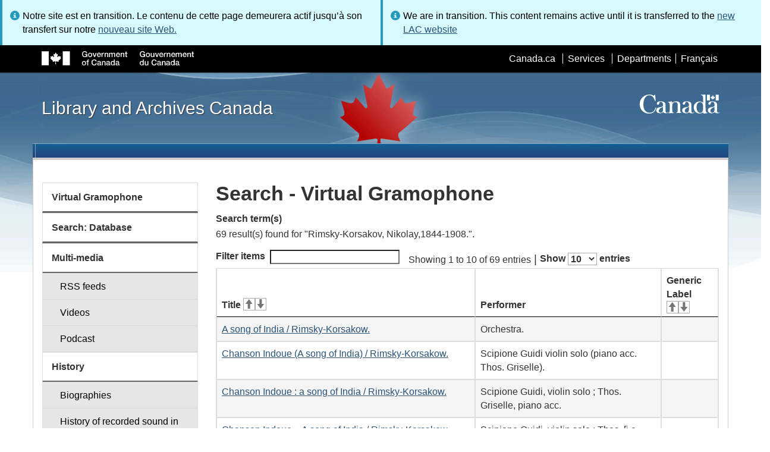

--- FILE ---
content_type: text/html; charset=utf-8
request_url: https://www.bac-lac.gc.ca/eng/discover/films-videos-sound-recordings/virtual-gramophone/Pages/List.aspx?NW_S=Rimsky-Korsakov,%20Nikolay,1844-1908.
body_size: 83474
content:
<script type="text/javascript">//<![CDATA[
        var formDigestElement = document.getElementsByName('__REQUESTDIGEST')[0];
        if (!((formDigestElement == null) || (formDigestElement.tagName.toLowerCase() != 'input') || (formDigestElement.type.toLowerCase() != 'hidden') ||
            (formDigestElement.value == null) || (formDigestElement.value.length <= 0)))
        {
            formDigestElement.value = '0xAFA25AC83B6D4EC0E6A2A0326F01FAEDD30EF00B73C32DC3EDD59F47C8B2FD40BC17E3FE759CB341DF3A568CB985EE635977C4ACE69D7EFC830C4B86AD2A426B,22 Jan 2026 15:13:01 -0000';_spPageContextInfo.updateFormDigestPageLoaded = new Date();
        }
        //]]>
        </script><!DOCTYPE html>
<!--[if lt IE 9]><html class="no-js lt-ie9" lang="en" dir="ltr"><![endif]-->
<!--[if gt IE 8]><!--><html class="no-js" lang="en" dir="ltr"><!--<![endif]-->

    <head prefix="og: http://ogp.me/ns# fb: http://ogp.me/ns/fb# article: http://ogp.me/ns/article#"><meta charset="utf-8" /><title>
	
	Search - Virtual Gramophone
 - Library and Archives Canada
</title>
                <meta http-equiv="x-ua-compatible" content="IE=11">
            
            <meta property="fb:app_id" content="" />
            <meta name="twitter:card" content="summary" />
            <meta property="og:type" content="article" />
            <meta property="og:url" content="https://www.bac-lac.gc.ca/eng/discover/films-videos-sound-recordings/virtual-gramophone/Pages/List.aspx?NW_S=Rimsky-Korsakov, Nikolay,1844-1908." />
            <meta property="og:title"  content="Search - Virtual Gramophone - Library and Archives Canada" />
            <meta property="og:description"  content="Search - Virtual Gramophone - Library and Archives Canada" />
            
            <meta property="twitter:site" content="@LibraryArchives" />
            <meta property="twitter:creator" content="@LibraryArchives" />
        <meta content="width=device-width,initial-scale=1" name="viewport" /><link rel="stylesheet" type="text/css" href="/_layouts/15/1033/styles/Themable/corev15.css?rev=VY%2BwyEmZ4VeBNMq6%2BgwRaA%3D%3DTAG0"/>
<link rel="stylesheet" type="text/css" href="/Style%20Library/en-US/Themable/Core%20Styles/controls.css"/>
<link rel="stylesheet" type="text/css" href="/Style%20Library/Css/test.css"/>
<script type="text/javascript" src="/_layouts/15/1033/initstrings.js?rev=2WxjgxyM2qXGgY9r2nHW8A%3D%3DTAG0"></script>
<script type="text/javascript" src="/_layouts/15/init.js?rev=RHfoRxFuwXZ%2BOo2JABCoHA%3D%3DTAG0"></script>
<script type="text/javascript" src="/_layouts/15/ribbonapprovemultiple/approvereject.js"></script>
<script type="text/javascript" src="/_layouts/15/htmltransfertool/htmltransfer.js"></script>
<script type="text/javascript" src="/_layouts/15/htmleditor/clipboard_tab.js"></script>
<script type="text/javascript" src="/ScriptResource.axd?d=E5P1BHIK4HfVXCUkcQ4nYo2T7Vbls0aea2x9HU3mtwGrog1LLnbCda99fmWID6HX4I7AG7t_MU9r9hdoznogCMeendq8FIeIVVncUxPI4GqW-pAsy37pOvpbdv3hgarpvSUE0TlycEY5nMXGSAbtu3bNYbEFlQmU66MtPQWQRI2w9pSmBAjeMbrOk6OcWTsH0&amp;t=32e5dfca"></script>
<script type="text/javascript" src="/_layouts/15/blank.js?rev=nBzPIm07cpYroIjvUHh4jw%3D%3DTAG0"></script>
<script type="text/javascript" src="/ScriptResource.axd?d=bF2vxusy2HzWcvNAGIENvBLGPGWvPoQ8fgqGYPbsDI6-SEtKw8PI_LCENV5BnEyBq3c70kUda6PgyA_7aj8b37fOWgzrpuAYwSuXCOUFzkmwIBY8oJlKudNlrLHDwNlSiInu_9EFYFM3YnmdhCugEk-sSGgO0BzHX2gztl-zlOK49oHp_gO5u51ZapWMJLZJ0&amp;t=32e5dfca"></script>
<script type="text/javascript">RegisterSod("require.js", "\u002f_layouts\u002f15\u002frequire.js?rev=ESSL8\u00252Btt4YnWARvVUyzilQ\u00253D\u00253DTAG0");</script>
<script type="text/javascript">RegisterSod("strings.js", "\u002f_layouts\u002f15\u002f1033\u002fstrings.js?rev=k\u00252FSaOdWtcHDDvsb\u00252FUFykOA\u00253D\u00253DTAG0");</script>
<script type="text/javascript">RegisterSod("sp.res.resx", "\u002f_layouts\u002f15\u002f1033\u002fsp.res.js?rev=wAoMiKx7gNtLcYzRgm0ujg\u00253D\u00253DTAG0");</script>
<script type="text/javascript">RegisterSod("sp.runtime.js", "\u002f_layouts\u002f15\u002fsp.runtime.js?rev=QZuY9EfO812\u00252FHP6vKipQPQ\u00253D\u00253DTAG0");RegisterSodDep("sp.runtime.js", "sp.res.resx");</script>
<script type="text/javascript">RegisterSod("sp.js", "\u002f_layouts\u002f15\u002fsp.js?rev=IOhwsS2jiKK0lsxWx1LfFA\u00253D\u00253DTAG0");RegisterSodDep("sp.js", "sp.runtime.js");RegisterSodDep("sp.js", "sp.ui.dialog.js");RegisterSodDep("sp.js", "sp.res.resx");</script>
<script type="text/javascript">RegisterSod("sp.init.js", "\u002f_layouts\u002f15\u002fsp.init.js?rev=v7C9ZcXmEYuhjJNLnCo66A\u00253D\u00253DTAG0");</script>
<script type="text/javascript">RegisterSod("sp.ui.dialog.js", "\u002f_layouts\u002f15\u002fsp.ui.dialog.js?rev=QfcC7vHW7hXFYDxqmPkuwQ\u00253D\u00253DTAG0");RegisterSodDep("sp.ui.dialog.js", "sp.init.js");RegisterSodDep("sp.ui.dialog.js", "sp.res.resx");</script>
<script type="text/javascript">RegisterSod("core.js", "\u002f_layouts\u002f15\u002fcore.js?rev=9kCBQNkpbQYAoiVcZpdkJA\u00253D\u00253DTAG0");RegisterSodDep("core.js", "strings.js");</script>
<script type="text/javascript">RegisterSod("menu.js", "\u002f_layouts\u002f15\u002fmenu.js?rev=8L\u00252BIY1hT\u00252BbaFStnW1t8DHA\u00253D\u00253DTAG0");</script>
<script type="text/javascript">RegisterSod("mQuery.js", "\u002f_layouts\u002f15\u002fmquery.js?rev=G0XIYJI9ofOrcdJaLkhB7Q\u00253D\u00253DTAG0");</script>
<script type="text/javascript">RegisterSod("callout.js", "\u002f_layouts\u002f15\u002fcallout.js?rev=abeY2vrdWuf5SFGyZz0ZIA\u00253D\u00253DTAG0");RegisterSodDep("callout.js", "strings.js");RegisterSodDep("callout.js", "mQuery.js");RegisterSodDep("callout.js", "core.js");</script>
<script type="text/javascript">RegisterSod("sp.core.js", "\u002f_layouts\u002f15\u002fsp.core.js?rev=bOK\u00252Bug\u00252FpfAotn0K8lTrAmw\u00253D\u00253DTAG0");RegisterSodDep("sp.core.js", "strings.js");RegisterSodDep("sp.core.js", "sp.init.js");RegisterSodDep("sp.core.js", "core.js");</script>
<script type="text/javascript">RegisterSod("clienttemplates.js", "\u002f_layouts\u002f15\u002fclienttemplates.js?rev=oCuPrViEzAn0pDKB8CF8Zg\u00253D\u00253DTAG0");</script>
<script type="text/javascript">RegisterSod("sharing.js", "\u002f_layouts\u002f15\u002fsharing.js?rev=i\u00252BpkUadbMp0SRKzd7VVHng\u00253D\u00253DTAG0");RegisterSodDep("sharing.js", "strings.js");RegisterSodDep("sharing.js", "mQuery.js");RegisterSodDep("sharing.js", "clienttemplates.js");RegisterSodDep("sharing.js", "core.js");</script>
<script type="text/javascript">RegisterSod("suitelinks.js", "\u002f_layouts\u002f15\u002fsuitelinks.js?rev=xrG\u00252BRjaI5OPo7vtJxP\u00252B73A\u00253D\u00253DTAG0");RegisterSodDep("suitelinks.js", "strings.js");RegisterSodDep("suitelinks.js", "core.js");</script>
<script type="text/javascript">RegisterSod("cui.js", "\u002f_layouts\u002f15\u002fcui.js?rev=WaTB2GdOOnu5P7\u00252BT6\u00252BGSKw\u00253D\u00253DTAG0");</script>
<script type="text/javascript">RegisterSod("inplview", "\u002f_layouts\u002f15\u002finplview.js?rev=DyKtSizIeG1Okf5xG3fnOw\u00253D\u00253DTAG0");RegisterSodDep("inplview", "strings.js");RegisterSodDep("inplview", "core.js");RegisterSodDep("inplview", "clienttemplates.js");RegisterSodDep("inplview", "sp.js");</script>
<script type="text/javascript">RegisterSod("ribbon", "\u002f_layouts\u002f15\u002fsp.ribbon.js?rev=iim\u00252FXZHY7\u00252FvGr89LVb3pWQ\u00253D\u00253DTAG0");RegisterSodDep("ribbon", "strings.js");RegisterSodDep("ribbon", "core.js");RegisterSodDep("ribbon", "sp.core.js");RegisterSodDep("ribbon", "sp.js");RegisterSodDep("ribbon", "cui.js");RegisterSodDep("ribbon", "sp.res.resx");RegisterSodDep("ribbon", "sp.runtime.js");RegisterSodDep("ribbon", "inplview");</script>
<script type="text/javascript">RegisterSod("userprofile", "\u002f_layouts\u002f15\u002fsp.userprofiles.js?rev=cx6U8sP\u00252ByP0OFLjk6ekyIg\u00253D\u00253DTAG0");RegisterSodDep("userprofile", "sp.runtime.js");</script>
<script type="text/javascript">RegisterSod("followingcommon.js", "\u002f_layouts\u002f15\u002ffollowingcommon.js?rev=5I9u4X\u00252BpRYuWUuY6Og2tLA\u00253D\u00253DTAG0");RegisterSodDep("followingcommon.js", "strings.js");RegisterSodDep("followingcommon.js", "sp.js");RegisterSodDep("followingcommon.js", "userprofile");RegisterSodDep("followingcommon.js", "core.js");RegisterSodDep("followingcommon.js", "mQuery.js");</script>
<script type="text/javascript">RegisterSod("profilebrowserscriptres.resx", "\u002f_layouts\u002f15\u002f1033\u002fprofilebrowserscriptres.js?rev=qwf69WaVc1mYlJLXqmZmVA\u00253D\u00253DTAG0");</script>
<script type="text/javascript">RegisterSod("sp.ui.mysitecommon.js", "\u002f_layouts\u002f15\u002fsp.ui.mysitecommon.js?rev=ex\u00252F9c\u00252BQRgevJOSeTAdF1EQ\u00253D\u00253DTAG0");RegisterSodDep("sp.ui.mysitecommon.js", "sp.init.js");RegisterSodDep("sp.ui.mysitecommon.js", "sp.runtime.js");RegisterSodDep("sp.ui.mysitecommon.js", "userprofile");RegisterSodDep("sp.ui.mysitecommon.js", "profilebrowserscriptres.resx");</script>
<script type="text/javascript">RegisterSod("browserScript", "\u002f_layouts\u002f15\u002fie55up.js?rev=FDfIxU6g4wVWGihfBF8EMQ\u00253D\u00253DTAG0");RegisterSodDep("browserScript", "strings.js");</script>
<link type="text/xml" rel="alternate" href="/eng/discover/films-videos-sound-recordings/virtual-gramophone/_vti_bin/spsdisco.aspx" />
        <script type="text/javascript">
            var _fV4UI = true;
        </script>
        
        
                <style type="text/css">
               		body {
			            height:100%;
                        overflow:auto;
			            width:100%;
		            }		
                </style>
            
        <style type="text/css">
        .ms-srch-Paging .ms-promlink-button{ /* Fix search paging arrow button alignment */
	        padding:0;
	        border:0;
        }
		/* fix scrolling on list pages */
		#s4-bodyContainer {
			position: relative;
		}
        #s4-titlerow {
            height:0;
            padding:0 0 0 0;
        }
		#pageStatusBar.s4-status-s1{
            margin-bottom: 0px;
            border-width: 0px;
            padding:0 10px 0 10px;
        }
		/* body area normally has a white background */
		.s4-ca {
			background:transparent none repeat scroll 0 0;
			/* margin-left:155px; */
		}	
        html .body-wrapper { background-image: url('/_layouts/15/SPWET4/theme-gcwu-fegc/assets/header-bg-ie.jpg'); background-repeat: repeat-x; background-position: center 2.7em; }
        html body header + .container { background-color: #fff; border-left: 1px solid #ccc; border-right: 1px solid #ccc; }
        </style>
        <link type="text/xml" rel="alternate" href="/eng/discover/films-videos-sound-recordings/virtual-gramophone/_vti_bin/spsdisco.aspx" /> 
	<meta name="dcterms.description"  content="" />
<meta name="description"  content="" />
<meta name="keywords"  content="" />
<meta name="dcterms.creator"  content="Library and Archives Canada" />
<meta name="dcterms.title"  content="Search - Virtual Gramophone" />
<meta name="dcterms.service"  content="BAC-LAC" />
<meta name="dcterms.accessRights"  content="2" />
<meta name="dcterms.issued" title="W3CDTF" content="2019-03-08" />
<meta name="dcterms.modified" title="W3CDTF" content="2025-02-26" />
<meta name="dcterms.subject" title="scheme" content="" />
<meta name="dc.language" title="ISO639-2" content="eng" />
<meta name="dcterms.language" title="ISO639-2" content="eng" />

<style type="text/css">.ms-WPBody {
    		                        font-size: inherit;
    		                        font-family: inherit;
    	                        }
                                body #s4-workspace {
                                    overflow: visible !important;
                                }</style>
<link rel="canonical" href="https://www.bac-lac.gc.ca:443/eng/discover/films-videos-sound-recordings/virtual-gramophone/Pages/list.aspx?NW_S=Rimsky-Korsakov,+Nikolay,1844-1908." />

        <!--[if gte IE 9 | !IE ]><!-->
        <link rel="shortcut icon" href="/_layouts/15/SPWET4/theme-gcwu-fegc/assets/favicon.ico" type="image/vnd.microsoft.icon" id="favicon" />
        <script type="text/javascript" src="//ajax.googleapis.com/ajax/libs/jquery/2.1.1/jquery.min.js"></script>
        <!--<![endif]-->
        <link rel="stylesheet" href="/_layouts/15/SPWET4/theme-gcwu-fegc/css/theme.min.css?r=4.0.27" />
        <!--[if lt IE 9]>
        <link href="/_layouts/15/SPWET4/theme-gcwu-fegc/assets/favicon.ico" rel="shortcut icon" /><link rel="stylesheet" href="/_layouts/15/SPWET4/theme-gcwu-fegc/css/ie8-wet-boew.min.css?r=4.0.27" /><link rel="stylesheet" href="/_layouts/15/SPWET4/theme-gcwu-fegc/css/ie8-theme.min.css?r=4.0.27" />
        <script type="text/javascript" src="//ajax.googleapis.com/ajax/libs/jquery/1.11.1/jquery.min.js"></script>
        <script type="text/javascript" src="/_layouts/15/SPWET4/theme-gcwu-fegc/js/ie8-wet-boew.min.js?r=4.0.27"></script> 
        <![endif]-->
        <!--[if gte IE 9 | !IE ]><!-->
        <script type="text/javascript" src="/_layouts/15/SPWET4/GC-SharePoint/JS/jquery-2.1.1.min.js?r=4.0.27"></script>
        <!--<![endif]-->

        <link rel="stylesheet" href="/_layouts/15/SPWET4/GC-SharePoint/CSS/SharePoint.css?r=4.0.28" />

        <noscript>
            <link rel="stylesheet" href="/_layouts/15/SPWET4/wet-boew/css/noscript.min.css?r=4.0.27" />
        </noscript>

        

        <script type="text/javascript">
            function ProcessImn() { }
            function ProcessImnMarkers() { }
        </script>
        <style>
            @-moz-document url-prefix() {
                @media print {
                    body form div#s4-workspace div.container { width: 100% !important; }
                    body div#s4-workspace div.container section { padding: 0 70px 0 10px !important; }
                }
            }
            @media (min-width: 992px){
                .padright{
                    padding:0 0 0 15px;
                }
                .padleft{
                    padding:0 15px 0 0;
                }
            }
        </style>
        <script type="text/javascript" src="//assets.adobedtm.com/be5dfd287373/bb72b7edd313/launch-15fc371a2971-staging.min.js"></script>
</head>
    <body onload="if (typeof(_spBodyOnLoadWrapper) != 'undefined') _spBodyOnLoadWrapper();" vocab="http://schema.org/" typeof="WebPage">

        
        <div class="row" style="position:sticky; top:0; z-index:999"><div class="col-md-6 padright"><div class="alert alert-info" style="margin-bottom:0"><span>Notre site est en transition. Le contenu de cette page demeurera actif jusqu’à son transfert sur notre <a href="https://bibliotheque-archives.canada.ca/fra">nouveau site Web.</a></div></div>
        <div class="col-md-6 padleft"><div class="alert alert-info" style="margin-bottom:0"><span>We are in transition. This content remains active until it is transferred to the <a href="https://library-archives.canada.ca/eng">new LAC website</a></div></div></div>
        
		<div id="imgPrefetch" style="display:none">
<img src="/_layouts/15/SPWET4/theme-gcwu-fegc/assets/favicon.ico?rev=40" />
</div>

		<form method="post" action="./List.aspx?NW_S=Rimsky-Korsakov%2c+Nikolay%2c1844-1908." onsubmit="javascript:return WebForm_OnSubmit();" id="aspnetForm">
<div class="aspNetHidden">
<input type="hidden" name="__SPSCEditMenu" id="__SPSCEditMenu" value="true" />
<input type="hidden" name="_wpcmWpid" id="_wpcmWpid" value="" />
<input type="hidden" name="wpcmVal" id="wpcmVal" value="" />
<input type="hidden" name="MSOWebPartPage_PostbackSource" id="MSOWebPartPage_PostbackSource" value="" />
<input type="hidden" name="MSOTlPn_SelectedWpId" id="MSOTlPn_SelectedWpId" value="" />
<input type="hidden" name="MSOTlPn_View" id="MSOTlPn_View" value="0" />
<input type="hidden" name="MSOTlPn_ShowSettings" id="MSOTlPn_ShowSettings" value="False" />
<input type="hidden" name="MSOGallery_SelectedLibrary" id="MSOGallery_SelectedLibrary" value="" />
<input type="hidden" name="MSOGallery_FilterString" id="MSOGallery_FilterString" value="" />
<input type="hidden" name="MSOTlPn_Button" id="MSOTlPn_Button" value="none" />
<input type="hidden" name="__EVENTTARGET" id="__EVENTTARGET" value="" />
<input type="hidden" name="__EVENTARGUMENT" id="__EVENTARGUMENT" value="" />
<input type="hidden" name="__REQUESTDIGEST" id="__REQUESTDIGEST" value="noDigest" />
<input type="hidden" name="MSOSPWebPartManager_DisplayModeName" id="MSOSPWebPartManager_DisplayModeName" value="Browse" />
<input type="hidden" name="MSOSPWebPartManager_ExitingDesignMode" id="MSOSPWebPartManager_ExitingDesignMode" value="false" />
<input type="hidden" name="MSOWebPartPage_Shared" id="MSOWebPartPage_Shared" value="" />
<input type="hidden" name="MSOLayout_LayoutChanges" id="MSOLayout_LayoutChanges" value="" />
<input type="hidden" name="MSOLayout_InDesignMode" id="MSOLayout_InDesignMode" value="" />
<input type="hidden" name="_wpSelected" id="_wpSelected" value="" />
<input type="hidden" name="_wzSelected" id="_wzSelected" value="" />
<input type="hidden" name="MSOSPWebPartManager_OldDisplayModeName" id="MSOSPWebPartManager_OldDisplayModeName" value="Browse" />
<input type="hidden" name="MSOSPWebPartManager_StartWebPartEditingName" id="MSOSPWebPartManager_StartWebPartEditingName" value="false" />
<input type="hidden" name="MSOSPWebPartManager_EndWebPartEditing" id="MSOSPWebPartManager_EndWebPartEditing" value="false" />
<input type="hidden" name="__VIEWSTATE" id="__VIEWSTATE" value="/[base64]/[base64]/[base64]/[base64]/[base64]/[base64]/[base64]/[base64]/[base64]/[base64]/[base64]/[base64]/[base64]/[base64]/[base64]/[base64]/[base64]/[base64]/[base64]/[base64]/[base64]/[base64]/[base64]/[base64]/fRw3B1tCS7/Y4gRNl" />
</div>

<script type="text/javascript">
//<![CDATA[
var theForm = document.forms['aspnetForm'];
if (!theForm) {
    theForm = document.aspnetForm;
}
function __doPostBack(eventTarget, eventArgument) {
    if (!theForm.onsubmit || (theForm.onsubmit() != false)) {
        theForm.__EVENTTARGET.value = eventTarget;
        theForm.__EVENTARGUMENT.value = eventArgument;
        theForm.submit();
    }
}
//]]>
</script>


<script src="/WebResource.axd?d=kl4pg-mRTsoUz7TQRnGDGoKbxT55XxgYlxKP5O3wjeB8r1aRhoBFNJGVaZrzWJSvHl5Kbn8MrRpA9BK8j8A8IOAjDnz6rw9oOOl0sfEF9Eo1&amp;t=638901627720898773" type="text/javascript"></script>


<script type="text/javascript">
//<![CDATA[
var MSOWebPartPageFormName = 'aspnetForm';
var g_presenceEnabled = true;
var g_wsaEnabled = false;

var g_correlationId = '0e87efa1-5ef6-f0da-ffbf-539b5dc131a5';
var g_wsaQoSEnabled = false;
var g_wsaQoSDataPoints = [];
var g_wsaRUMEnabled = false;
var g_wsaLCID = 1033;
var g_wsaListTemplateId = 850;
var g_wsaSiteTemplateId = 'BLANKINTERNET#2';
var _fV4UI=true;var _spPageContextInfo = {webServerRelativeUrl: "\u002feng\u002fdiscover\u002ffilms-videos-sound-recordings\u002fvirtual-gramophone", webAbsoluteUrl: "https:\u002f\u002fwww.bac-lac.gc.ca\u002feng\u002fdiscover\u002ffilms-videos-sound-recordings\u002fvirtual-gramophone", siteAbsoluteUrl: "https:\u002f\u002fwww.bac-lac.gc.ca", serverRequestPath: "\u002feng\u002fdiscover\u002ffilms-videos-sound-recordings\u002fvirtual-gramophone\u002fPages\u002fList.aspx", layoutsUrl: "_layouts\u002f15", webTitle: "Virtual Gramophone", webTemplate: "53", tenantAppVersion: "0", isAppWeb: false, Has2019Era: true, webLogoUrl: "_layouts\u002f15\u002fimages\u002fsiteicon.png", webLanguage: 1033, currentLanguage: 1033, currentUICultureName: "en-US", currentCultureName: "en-CA", clientServerTimeDelta: new Date("2026-01-22T15:13:00.8514202Z") - new Date(), updateFormDigestPageLoaded: new Date("2026-01-22T15:13:00.8514202Z"), siteClientTag: "62$$16.0.5513.1001", crossDomainPhotosEnabled:false, webUIVersion:15, webPermMasks:{High:16,Low:196673},pageListId:"{852a77c8-d9bc-4fe6-b0f3-9c227ae2d71b}",pageItemId:109, pagePersonalizationScope:1, alertsEnabled:true, customMarkupInCalculatedFieldDisabled: true, siteServerRelativeUrl: "\u002f", allowSilverlightPrompt:'True', isSiteAdmin: false};var L_Menu_BaseUrl="/eng/discover/films-videos-sound-recordings/virtual-gramophone";
var L_Menu_LCID="1033";
var L_Menu_SiteTheme="null";
document.onreadystatechange=fnRemoveAllStatus; function fnRemoveAllStatus(){removeAllStatus(true)};Flighting.ExpFeatures = [480215056,1880287568,1561350208,302071836,3212816,69472768,4194310,-2113396707,268502022,-872284160,1049232,-2147421952,65536,65536,2097472,917504,-2147474174,1372324107,67108882,0,0,-2147483648,2097152,0,0,32768,0,0,0,0,0,0,0,0,0,0,0,0,0,0,0,0,0,0,0,0,0,0,0,0,0,0,0,0,0,0,0,0,0,0,0,0,0,0,0,0,0,0,0,0,0,0,0,0,0,0,0,0,0,0,0,0,0,0,32768]; (function()
{
    if(typeof(window.SP) == "undefined") window.SP = {};
    if(typeof(window.SP.YammerSwitch) == "undefined") window.SP.YammerSwitch = {};

    var ysObj = window.SP.YammerSwitch;
    ysObj.IsEnabled = false;
    ysObj.TargetYammerHostName = "www.yammer.com";
} )(); var _spWebPartComponents = new Object();//]]>
</script>

<script src="/_layouts/15/blank.js?rev=nBzPIm07cpYroIjvUHh4jw%3D%3DTAG0" type="text/javascript"></script>
<script type="text/javascript">
//<![CDATA[
(function(){

        if (typeof(_spBodyOnLoadFunctions) === 'undefined' || _spBodyOnLoadFunctions === null) {
            return;
        }
        _spBodyOnLoadFunctions.push(function() {
            SP.SOD.executeFunc('core.js', 'FollowingCallout', function() { FollowingCallout(); });
        });
    })();(function(){

        if (typeof(_spBodyOnLoadFunctions) === 'undefined' || _spBodyOnLoadFunctions === null) {
            return;
        }
        _spBodyOnLoadFunctions.push(function() {
            SP.SOD.executeFunc('core.js', 'FollowingDocument', function() { FollowingDocument(); });
        });
    })();if (typeof(DeferWebFormInitCallback) == 'function') DeferWebFormInitCallback();function WebForm_OnSubmit() {
UpdateFormDigest('\u002feng\u002fdiscover\u002ffilms-videos-sound-recordings\u002fvirtual-gramophone', 1440000);if (typeof(_spFormOnSubmitWrapper) != 'undefined') {return _spFormOnSubmitWrapper();} else {return true;};
return true;
}
//]]>
</script>

		
            <ul id="wb-tphp">
                <li class="wb-slc">
                    <a class="wb-sl" href="#wb-cont">Skip to main content</a>
                </li>
                <li class="wb-slc visible-sm visible-md visible-lg">
                    <a class="wb-sl" href="#wb-info">Skip to "About this site"</a>
                </li>
                <li class="wb-slc visible-md visible-lg">
                    <a class="wb-sl" href="#wb-sec">Skip to section menu</a>
                </li>
            </ul>
            <script type="text/javascript"> var submitHook = function () { return false; }; theForm._spOldSubmit = theForm.submit; theForm.submit = function () { if (!submitHook()) { this._spOldSubmit(); } }; </script>

		<!-- ===== STARTER: Web Part Manager  ============================================================================================= -->
				
		
			<!-- ===== STARTER: ScriptManager ===================================================== -->
			<script type="text/javascript">
//<![CDATA[
Sys.WebForms.PageRequestManager._initialize('ctl00$ScriptManager', 'aspnetForm', [], [], [], 90, 'ctl00');
//]]>
</script>

		
			
            <span>
                <div id="s4-ribbonrow" style="visibility:hidden;display:none"></div>
            </span>


            <div id="s4-workspace">
                <div id="s4-bodyContainer">
                    <div class="s4-notdlg">
                    <div id="s4-statusbarcontainer">
                            <div id="pageStatusBar" class="s4-status-s1"></div>
                        </div>
                        </div>
                    <!--Begin Nav|Content Area-->
                    <div id="ctl00_MSO_ContentDiv" class="body-wrapper">

                        <header role="banner">
                            <div id="wb-bnr">
                                <div id="wb-bar">
                                    <div class="container">
                                        <div class="row">
                                            <object id="gcwu-sig" type="image/svg+xml" tabindex="-1" role="img" data="/_layouts/15/SPWET4/theme-gcwu-fegc/assets/sig-en.svg" aria-label="Government of Canada"></object>
                                            <ul id="gc-bar" class="list-inline">
                                                <li>
                                                    <a id="ctl00_lnkHeaderCanada" rel="external" href="http://www.canada.ca/en/index.html">Canada.ca</a>
                                                </li>
                                                <li>
                                                    <a id="ctl00_lnkHeaderServiceCanada" rel="external" href="http://www.servicecanada.gc.ca/eng/home.shtml">Services</a>
                                                </li>
                                                <li>
                                                    <a id="ctl00_lnkHeaderDepartment" rel="external" href="http://www.canada.ca/en/services/index.html">Departments</a>
                                                </li>
                                                <li id="wb-lng">
                                                    <h2>
                                                        Language selection</h2>
                                                    <ul class="list-inline">
                                                        <li>
                                                            <span><script type="text/javascript">
function OnSelectionChange2(value){
var today = new Date();
var oneYear = new Date(today.getTime() + 365 * 24 * 60 * 60 * 1000);
var url = "https://www.bac-lac.gc.ca/fra/decouvrez/films-videos-enregistrements-sonores/gramophone-virtuel/Pages/liste.aspx?NW_S=Rimsky-Korsakov%2c+Nikolay%2c1844-1908.";
document.cookie = "lcid=" + value + ";path=/;expires=" + oneYear.toGMTString();
window.location.href = url;
}
</script><a id="ctl00_hlkLanguageLink" lang="fr" xml:lang="fr" onclick="javascript:OnSelectionChange2(1036); return false;" href="https://www.bac-lac.gc.ca/fra/decouvrez/films-videos-enregistrements-sonores/gramophone-virtuel/Pages/liste.aspx?NW_S=Rimsky-Korsakov%2c+Nikolay%2c1844-1908.">Fran&#231;ais</a></span>
                                                        </li>
                                                    </ul>
                                                </li>
                                            </ul>
                                           
                                        </div>
                                    </div>
                                </div>
                                <div class="container">
                                    <div class="row">
                                        <div id="wb-sttl" class="col-md-5">
                                            <a href="https://www.bac-lac.gc.ca/eng">Library and Archives Canada</a>
                                        </div>
                                        <object id="wmms" type="image/svg+xml" tabindex="-1" role="img" data="/_layouts/15/SPWET4/theme-gcwu-fegc/assets/wmms.svg" aria-label="Symbol of the Government of Canada"></object>
                                       
                                    </div>
                                </div>
                            </div>
                            <nav role="navigation" id="wb-sm" class="wb-menu visible-md visible-lg wb-init wb-menu-inited wb-navcurr-inited" typeof="SiteNavigationElement" style="clear:both;">
                            <div class="pnl-strt container visible-md visible-lg nvbar"><h2>Menu des sujets</h2><div class="row"><ul class="list-inline menu" role="menubar"><li>&nbsp;</li></ul></div></div>
                                </nav>
                           
                            <nav role="navigation" id="wb-bc" property="breadcrumb">
                                <h2>
                                    You are here:</h2>
                                <div class="container">
                                    <div class="row">
                                       
                                    </div>
                                </div>
                            </nav>
                          
                        </header>

                        <div class="container">
                            <div class="row">

                                <main id="ctl00_main" role="main" property="mainContentOfPage" class="col-md-9 col-md-push-3">
                                    <h1 id="wb-cont" property="name">
                                        
	Search - Virtual Gramophone

                                    </h1>

                                    
    <section>
        
        
        <div class="row">
            <div class="col-md-12">
                <div id="ctl00_PlaceHolderMain_ctl00_label" style='display:none'>Page Content</div><div id="ctl00_PlaceHolderMain_ctl00__ControlWrapper_RichHtmlField" class="ms-rtestate-field" style="display:inline" ><div class="ms-rtestate-read ms-rte-wpbox"><div class="ms-rtestate-notify  ms-rtestate-read 746c34e1-5f3e-4b87-bcdc-c64560697742" id="div_746c34e1-5f3e-4b87-bcdc-c64560697742" unselectable="on"><div id="MSOZoneCell_WebPartctl00_ctl53_g_746c34e1_5f3e_4b87_bcdc_c64560697742" class="s4-wpcell-plain ms-webpartzone-cell ms-webpart-cell-vertical ms-fullWidth ">
	<div class="ms-webpart-chrome ms-webpart-chrome-vertical ms-webpart-chrome-fullWidth ">
	<div WebPartID="db5c3e98-999c-4990-b458-1fd93521e346" WebPartID2="746c34e1-5f3e-4b87-bcdc-c64560697742" HasPers="false" id="WebPartctl00_ctl53_g_746c34e1_5f3e_4b87_bcdc_c64560697742" width="100%" class="ms-WPBody noindex " allowRemove="false" allowDelete="false" allowExport="false" style="" ><div id="ctl00_ctl53_g_746c34e1_5f3e_4b87_bcdc_c64560697742">
		<div id="ctl00_ctl53_g_746c34e1_5f3e_4b87_bcdc_c64560697742_resultDisplay"><dt id="search_terms_title">Search term(s)</dt>
<dd class="search_term_container">
<div class="search_term_value">69 result(s) found for "Rimsky-Korsakov, Nikolay,1844-1908.".</div>
</dd>
<div id="result_table_container">
<table id="result_table" class="wb-tables table table-striped table-bordered" data-wb-tables='{ "order" : [], "columns": [null,{ "orderable": false },null] }'>
<thead><tr><th scope="col" id="titleKeywordTh">Title</th><th scope="col" id="performerTH">Performer</th><th scope="col" id="genericLabelTh">Generic Label</th></tr></thead><tbody>
<tr><td><a href="&#xA;                Item.aspx?idNumber=1289680236">A song of India / Rimsky-Korsakow.</a></td><td>Orchestra.</td><td /></tr><tr><td><a href="&#xA;                Item.aspx?idNumber=1289713834">Chanson Indoue (A song of India) / Rimsky-Korsakow.</a></td><td>Scipione Guidi violin solo (piano acc. Thos. Griselle).</td><td /></tr><tr><td><a href="&#xA;                Item.aspx?idNumber=1289702945">Chanson Indoue : a song of India / Rimsky-Korsakow.</a></td><td>Scipione Guidi, violin solo ; Thos. Griselle, piano acc.</td><td /></tr><tr><td><a href="&#xA;                Item.aspx?idNumber=1289712401">Chanson Indoue = A song of India / Rimsky-Korsakow.</a></td><td>Scipione Guidi, violin solo ; Thos. [i.e. Thomas] Griselle, piano.</td><td /></tr><tr><td><a href="&#xA;                Item.aspx?idNumber=1289688481">Flight of the Bumblebee / Rimsky-Korsakow;Babin.</a></td><td>Vitya Vronsky (piano) ; Victor Babin(piano).</td><td /></tr><tr><td><a href="&#xA;                Item.aspx?idNumber=1289718402">In the hush of the night / Rimski-Korsakov ; Beacon.</a></td><td>Jack Leonard, Ray Bloch.</td><td /></tr><tr><td><a href="&#xA;                Item.aspx?idNumber=1289721217">Russian Easter overture : op. 36 : la grande pâque russe : part 2 / Rimsky-Korsakoff.</a></td><td>NBC Symphony Orchestra ; Leopold Stokowski, conductor.</td><td /></tr><tr><td><a href="&#xA;                Item.aspx?idNumber=1289716575">Russian easter overture : op. 36 : la grande pâque russe : concluded / Rimsky-Korsakoff.</a></td><td>NBC Symphony Orchestra ; Leopold Stokowski, conductor.</td><td /></tr><tr><td><a href="&#xA;                Item.aspx?idNumber=1289694633">Russian easter overture : op. 36 : la grande pâque russe : part 1 / Rimsky-Korsakoff.</a></td><td>NBC Symphony Orchestra ; Leopold Stokowski, conductor.</td><td /></tr><tr><td><a href="&#xA;                Item.aspx?idNumber=1289693467">Russian easter overture : op. 36 : la grande pâque russe : part 3 / Rimsky-Korsakoff.</a></td><td>NBC Symphony Orchestra ; Leopold Stokowski, conductor.</td><td /></tr><tr><td><a href="&#xA;                Item.aspx?idNumber=1007657892">A song of India (Chanson Indoue) = Un canto de India / Rimsky-Korsakow, music.</a></td><td>Florence Easton, Soprano with Orchestra.</td><td>Brunswick.</td></tr><tr><td><a href="&#xA;                Item.aspx?idNumber=1289704349">Chanson Arabe / Rimsky-Korsakow ; arranged by Fritz Kreisler.</a></td><td>Fritz Kreisler (violin solo, piano accompaniment Carl Lamson).</td><td /></tr><tr><td><a href="&#xA;                Item.aspx?idNumber=1007657509">Chanson Indoue (Song of India) / Rimsky-Korsakow, music.</a></td><td>Florence Easton, Soprano with Orchestra in English.</td><td>Brunswick.</td></tr><tr><td><a href="&#xA;                Item.aspx?idNumber=1289694191">Chanson Indoue = A song of India : from "Sadko" / Rimsky-Korsakow ; Kreisler.</a></td><td>Fritz Kreisler, violin solo with orchestra.</td><td /></tr><tr><td><a href="&#xA;                Item.aspx?idNumber=1289708066">Chanson indoue : a song of India : from "Sadko" / Rimsky-Korsakow ; Kreisier.</a></td><td>Fritz Kreisler.</td><td /></tr><tr><td><a href="&#xA;                Item.aspx?idNumber=1289687600">Flight of the Bumblebee ; The Music Box--Opus 32 / Rimsky Korsakoff ; arr. Rachmaninoff ; Liadoff.</a></td><td>Alexandre Brailowsky (piano).</td><td /></tr><tr><td><a href="&#xA;                Item.aspx?idNumber=1289710842">Hymn to the sun : from "Le coq d'or" / Rimsky-Korsakoff.</a></td><td>Eddy Brown, violin solo with piano accompaniment.</td><td /></tr><tr><td><a href="&#xA;                Item.aspx?idNumber=1289686609">I know the song of the lark (je connais, je connais, ma mère) (prologue) / Rimsky-Korsakow).</a></td><td>Lucrezia Bori, soprano with orchestra in French.</td><td /></tr><tr><td><a href="&#xA;                Item.aspx?idNumber=1289708724">Le coq d'or : Salut a'toi soleil (Hail to thee, sun) / Rimsky-Korsakov.</a></td><td>Maria Barrientos, soprano solo with orchestra accompaniment.</td><td /></tr><tr><td><a href="&#xA;                Item.aspx?idNumber=1033858725">Song of the shepherd lehl / Rimsky-Korsakov, music.</a></td><td>Florence Easton, Soprano with Orchestra in English.</td><td>Brunswick.</td></tr><tr><td><a href="&#xA;                Item.aspx?idNumber=1019369635">Song of the shepherd lehl / Rimsky-Korsakov.</a></td><td>Florence Easton.</td><td>Brunswick.</td></tr><tr><td><a href="&#xA;                Item.aspx?idNumber=1289707220">The nightingale and the rose, Op. 2, No. 2 / Rimsky ; Korsadow.</a></td><td>Rosa Ponselle, soprano ; Romano Romani, piano.</td><td /></tr><tr><td><a href="&#xA;                Item.aspx?idNumber=1289691406">The rose and the nightingale ; (b) Southern night / Rimsky-Korsakov ; Koltsov ; Rimsky-Korsakov ; Scherbine.</a></td><td>Vladimir Rosing, tenor ; Hans Gelhorn, piano accompaniment.</td><td /></tr><tr><td><a href="&#xA;                Item.aspx?idNumber=1289691442">Chanson indoue (A song of India) / Rimsky-Korsakow.</a></td><td>Amelita Galli-Curci (soprano with Orchestra).</td><td /></tr><tr><td><a href="&#xA;                Item.aspx?idNumber=1289707558">Chanson indoue : a song of India : from "Sadko" / Rimsky-Korsakow.</a></td><td>Amelita Galli-Curci, soprano with Orchestra.</td><td /></tr><tr><td><a href="&#xA;                Item.aspx?idNumber=1289721655">Chanson indoue = A song from India / Rimsky-Korsakow.</a></td><td>Amelita Galli- Curci, soprano with Orchestra in french.</td><td /></tr><tr><td><a href="&#xA;                Item.aspx?idNumber=1289703819">Hymne au soleil (Hymn to the sun) - act 2 / Rimski ; Korsakow.</a></td><td>Amelita Galli-Curci (soprano with Orchestra).</td><td /></tr><tr><td><a href="&#xA;                Item.aspx?idNumber=1289701961">Le coq d'or : hymne au soleil : the golden cockerel : Hymn to the sun : act 2 / Rimski ; Korsakow.</a></td><td>Amelita Galli-Curci, soprano with Orchestra.</td><td /></tr><tr><td><a href="&#xA;                Item.aspx?idNumber=1289701783">The prophet : op. 49 / Rimsky-Korsakov.</a></td><td>Theodore Chaliapin, bass ; Albert Coates, conductor.</td><td /></tr><tr><td><a href="&#xA;                Item.aspx?idNumber=1289695231">Scheherazade : symphonic suite : 4th movement : "festival at Bagdad: op. 35 / Rimsky-Korsakow.</a></td><td>Philadelphia Symphony Orchestra ; Leopold Stokowski, conductor.</td><td /></tr><tr><td><a href="&#xA;                Item.aspx?idNumber=1289696571">Scheherazade op. 35 : Sympohny suite 4th movement : Festival at Bagdad / Rimsky ; Korsakow.</a></td><td>Philadelphia Symphony Orchestra ; Leopold Stokowski, conductor.</td><td /></tr><tr><td><a href="&#xA;                Item.aspx?idNumber=1289721392">Young prince and the young princess : 3rd movement : from the symphonic suite "Scheherazade" : op. 35 / Rimsky-Korsakow.</a></td><td>Philadelphia Symphony Orchestra ; Leopold Stokowski, conductor.</td><td /></tr><tr><td><a href="&#xA;                Item.aspx?idNumber=1289699947">Young prince and the young princess, op. 35, 3rd movement : from the symphonic suite "Scheherazade" / Rimsky-Korsakow.</a></td><td>Philadelphia Symphony Orchestra ; Leopold Stokowski.</td><td /></tr><tr><td><a href="&#xA;                Item.aspx?idNumber=903981149">Chanson Arabe / Rimsky-Korakov</a></td><td>Fritz Kreisler.</td><td /></tr><tr><td><a href="&#xA;                Item.aspx?idNumber=62466414">Chanson Indoue = Song of India : from "Sadko" ; Song of the shepherd Lehl : from "Snegourotchka" / Rimsky-Korsakow.</a></td><td>Florence Easton, soprano ; with unnamed orchestral acc.</td><td>Brunswick.</td></tr><tr><td><a href="&#xA;                Item.aspx?idNumber=1007653050">Chanson hindoue = Song of India / Rimsky-Korsakow [i.e. Rimsky-Korsakov] ; Kreisler [arrangement].</a></td><td>Boris Lass.</td><td>Victor.</td></tr><tr><td><a href="&#xA;                Item.aspx?idNumber=1007653051">Coq d'or = The golden cockerel / Rimsky-Korsakow [i.e. Rimsky-Korsakov] ; Kreisler [arrangement].</a></td><td>Boris Lass.</td><td>Victor.</td></tr><tr><td><a href="&#xA;                Item.aspx?idNumber=1289716004">First movement : The sea and Sinbad's ship, first part / Rimsky-Korsakov, op. 35.</a></td><td>Cleveland Orchestra ; Artur Rodzinski, conductor.</td><td /></tr><tr><td><a href="&#xA;                Item.aspx?idNumber=62473565">Hymn to the sun : from Le Coq d'Or = The golden cockerel / Rimsky-Korsakow.</a></td><td>Mischa Elman, violin ; pianoforte by Joseph Bonime.</td><td /></tr><tr><td><a href="&#xA;                Item.aspx?idNumber=1506204251">Hymn to the sun : from the opera "Le coq d'or" / Rimsky-Korsakov ; Kreisler.</a></td><td>Fritz Kreisler ; Carl Lamson, piano accompaniment.</td><td /></tr><tr><td><a href="&#xA;                Item.aspx?idNumber=1289690765">Second movement : The story of the Kalander prince, second part / Rimsky-Korsakov, op. 35.</a></td><td>Cleveland Orchestra ; Artur Rodzinski, conductor.</td><td /></tr><tr><td><a href="&#xA;                Item.aspx?idNumber=78780554">Song Of India. Rimsky; Korsakoff.</a></td><td>Eddy Brown; Piano.</td><td /></tr><tr><td><a href="&#xA;                Item.aspx?idNumber=1289722464">Third movement : The young prince and young princess, conclusion / Rimsky-Korsakov, op. 35.</a></td><td>Cleveland Orchestra ; Artur Rodzinski, conductor.</td><td /></tr><tr><td><a href="&#xA;                Item.aspx?idNumber=82498032">Russian Easter Overture, Op. 36 (La Grande Paque Russe) (Concluded) Rimsky-korsakov.</a></td><td>Leopold Stokowski; Nbc Symphony Orchestra.</td><td /></tr><tr><td><a href="&#xA;                Item.aspx?idNumber=84487290">Russian Easter Overture, Op. 36 (La Grande Paque Russe) (Part 1) Rimsky-korsakov.</a></td><td>Leopold Stokowski; Nbc Symphony Orchestra.</td><td /></tr><tr><td><a href="&#xA;                Item.aspx?idNumber=83193884">Russian Easter Overture, Op. 36 (La Grande Paque Russe) (Part 2) Rimsky-korsakov.</a></td><td>Leopold Stokowski; Nbc Symphony Orchestra.</td><td /></tr><tr><td><a href="&#xA;                Item.aspx?idNumber=77705911">The Roaring Waves Besiege Our Shores. Rimsky-korsakov.</a></td><td>Boris Christoff; Philharmonia Orchestra?issay Dobrowen.</td><td /></tr><tr><td><a href="&#xA;                Item.aspx?idNumber=1289722055">I hate a dreary life (Prince Galitzky's aria) : Prince Igor (Act 1) / Borodin Orch. ; Rimsky-Korsakov.</a></td><td>Boris Christoff, bass ; Philharmonia Orchestra; Issay Dobrowen, conductor.</td><td /></tr><tr><td><a href="&#xA;                Item.aspx?idNumber=1289725672">Russian easter overture, Op. 36 (La grande pique russe) (Part 3) / Rimsky ; Korsakoff.</a></td><td>Leopold Stokowski, conductor ; NBC Symphony Orchestra.</td><td /></tr><tr><td><a href="&#xA;                Item.aspx?idNumber=1007668087">Slumber song [enregistrement sonore] / Rimsky-Korsakov.</a></td><td>Irene Jessner, soprano ; Victor Symphony Orchestra ; Bruno Reibold.</td><td>His Master's Voice.</td></tr><tr><td><a href="&#xA;                Item.aspx?idNumber=79332445">Sadko. Rimsky-korsakov.</a></td><td>Theodore Chaliapine; L Collingwood.</td><td /></tr><tr><td><a href="&#xA;                Item.aspx?idNumber=1289690378">Song of India : fox trot / adopted from Rimsky-Korsakow's Chanson Indoue by Paul Whiteman.</a></td><td>Paul Whiteman and His Orchestra (for dancing).</td><td /></tr><tr><td><a href="&#xA;                Item.aspx?idNumber=1289706819">Alt Wien ; Humlans Flykt / L. Godowsky ; Rimsky Korsakoff ; arr. Rachmaninoff.</a></td><td>Carl Tillius.</td><td /></tr><tr><td><a href="&#xA;                Item.aspx?idNumber=1289721470">First movement : The sea and Sinbad's ship, conclu. ; Second movement : The story of the Kalander prince, first part / Rimsky-Korsakov, op. 35.</a></td><td>Cleveland Orchestra ; Artur Rodzinski, conductor.</td><td /></tr><tr><td><a href="&#xA;                Item.aspx?idNumber=1289726480">First movement : The sea and Sinbad's ship, second part / Rimsky-Korsakov, op. 35.</a></td><td>Cleveland Orchestra ; Artur Rodzinski, conductor.</td><td /></tr><tr><td><a href="&#xA;                Item.aspx?idNumber=1289713339">Fourth movement : Festival at Bagdad, the sea ; The ship goes to pieces on a rock surmounted by a bronze warrior (concluded) / Rimsky-Korsakov, op. 35.</a></td><td>Cleveland Orchestra ; Artur Rodzinski, conductor.</td><td /></tr><tr><td><a href="&#xA;                Item.aspx?idNumber=1289713973">Fourth movement : Festival at Bagdad, the sea ; The ship goes to pieces on a rock surmounted by a bronze warrior, 1st pt. / Rimsky-Korsakov, op. 35.</a></td><td>Cleveland Orchestra ; Artur Rodzinski, conductor.</td><td /></tr><tr><td><a href="&#xA;                Item.aspx?idNumber=1289701700">Fourth movement: Festival at Bagdad, the sea ; The ship goes to pieces on a rock surmounted by a bronze warrior, 2nd pt. / Rimsky-Korsakov, op. 35.</a></td><td>Cleveland Orchestra ; Artur Rodzinski, conductor.</td><td /></tr><tr><td><a href="&#xA;                Item.aspx?idNumber=1289694383">Second movement : The story of the Kalendar prince, conclusion / Rimsky-Korsakov, op. 35.</a></td><td>Cleveland Orchestra ; Artur Rodzinski, conductor.</td><td /></tr><tr><td><a href="&#xA;                Item.aspx?idNumber=1289723551">The prophet / Poushkin ; Rimsky ; Koersakow.</a></td><td>Feodor Chaliapin, bass with orchestra.</td><td /></tr><tr><td><a href="&#xA;                Item.aspx?idNumber=1289719082">Third movement : The young prince and the young princess, first part / Rimsky-Korsakov, op. 35.</a></td><td>Cleveland Orchestra ; Artur Rodzinski, conductor.</td><td /></tr><tr><td><a href="&#xA;                Item.aspx?idNumber=83738978">Song Of The Viking Guest. Rimsky-korsakow.</a></td><td>Feodor Chaliapin; With Orchestra; Lawrance Collingwood.</td><td /></tr><tr><td><a href="&#xA;                Item.aspx?idNumber=1007671004">Song of India = [enregistrement sonore] / Chanson indoue Rimsky-Korsakov.</a></td><td>Richard Crooks, tenor ; Victor Symphony Orchestra ; Wilfrid Pelletier.</td><td>His Master's Voice.</td></tr><tr><td><a href="&#xA;                Item.aspx?idNumber=1007673133">Aimant le rose le rossignol = The rose enslaves the nightingale : Eastern romance / Rimsky-Korsakov.</a></td><td>Cherniavsky Trio ; [Leo Cherniavsky, violin] ; [Mischel Cherniavsky, cello] ; [Jan Cherniavsky, piano].</td><td>Columbia.</td></tr><tr><td><a href="&#xA;                Item.aspx?idNumber=12732661">Song of India / Rimsky-Korsakow--arr. by Tommy Dorsey.</a></td><td>Tommy Dorsey and his orchestra.</td><td /></tr><tr><td><a href="&#xA;                Item.aspx?idNumber=948525867">Sadko. Rimsky-Korsakoff. Werther, Act III. Pourquoi me réveiller? / Massenet.</a></td><td>Richard Crooks, tenor ; Victor Symphony Orchestra ; Wilfred Pelletier, conductor.</td><td /></tr><tr><td><a href="&#xA;                Item.aspx?idNumber=123947925">I won't dance : from "Roberta" / Kern-Harbach-Hammerstein-Fields, [performed by] Guy Lombardo and His Royal Canadians. Song of India / Rimsky-Korsakov, [performed by] Guy Lombardo and His Royal Canadians.</a></td><td>Guy Lombardo ; Royal Canadians.</td><td /></tr><tr><td><a href="&#xA;                Item.aspx?idNumber=52705056">Song of India.</a></td><td>Anson Weeks and his orchestra; Billy O'Brien, piano.</td><td /></tr><tr><td><a href="&#xA;                Item.aspx?idNumber=44817531">Play that 'Song of India' again : music adapted from Rimsky-Korsakow's theme by Paul Whiteman / Leo Wood, Irving Bibo ; [performed by] Charles Harrison. Those days are over / Sterling, Moran ; H. Von Tilzer ; [performed by] Albert Campbell, Henry Burr.</a></td><td>(Side A) Charles Harrison, tenor, with orchestra ; (Side B) Albert Campbell and Henry Burr with orchestra.</td><td /></tr></tbody>
</table>
</div>
</div>
	</div><div class="ms-clear"></div></div>
</div>
</div></div>
<div id="vid_746c34e1-5f3e-4b87-bcdc-c64560697742" unselectable="on" style="display&#58;none;"></div></div>


<p></p>​<p>​​<br><br></p><br></div>
            </div>
        </div>
        
    </section>
<div style='display:none' id='hidZone'></div>

                                    <div id="DeveloperDashboard" class="ms-developerdashboard">
                                        
                                    </div>

                                    <div class="row">
                                        <div class="col-md-6">
                                            
                                        </div>
                                        <div class="col-md-6">
                                            <div style="text-align: right">
                                              
                                            </div>
                                            <dl id="wb-dtmd">
                                                <dt>
                                                    Date modified:</dt>
                                                <dd><time property="dateModified">
                                                    2025-02-26

                                                </time></dd>
                                            </dl>
                                        </div>
                                    </div>
                                </main>

                                
    <nav id="wb-sec" class="col-md-3 col-md-pull-9 visible-md visible-lg" typeof="SiteNavigationElement" role="navigation">
        <h2 id="wb-nav">Primary navigation (left column)</h2>
                    
        <ul class="list-group menu list-unstyled"><li><h3 class="wb-navcurr"><a href="virtual-gramophone.aspx">Virtual Gramophone</a></h3></li><li><h3 class="wb-navcurr"><a href="http://www.bac-lac.gc.ca/eng/discover/films-videos-sound-recordings/virtual-gramophone/Pages/search.aspx">Search: Database</a></h3></li><li><h3 class="wb-navcurr"><a href="/eng/discover/films-videos-sound-recordings/virtual-gramophone/Pages/virtual-gramophone.aspx#media">Multi-media</a></h3><ul class="list-group menu list-unstyled"><li><a href="/eng/discover/films-videos-sound-recordings/virtual-gramophone/Pages/rss.aspx" class="list-group-item">RSS feeds</a></li><li><a href="/eng/discover/films-videos-sound-recordings/virtual-gramophone/Pages/videos.aspx" class="list-group-item">Videos</a></li><li><a href="/eng/news/podcasts/Pages/virtual-gramophone.aspx" class="list-group-item">Podcast</a></li></ul></li><li><h3 class="wb-navcurr"><a href="/eng/discover/films-videos-sound-recordings/virtual-gramophone/Pages/virtual-gramophone.aspx#history">History</a></h3><ul class="list-group menu list-unstyled"><li><a href="/eng/discover/films-videos-sound-recordings/virtual-gramophone/Pages/biographies.aspx" class="list-group-item">Biographies</a></li><li><a href="/eng/discover/films-videos-sound-recordings/virtual-gramophone/Pages/history-recorded-sound.aspx" class="list-group-item">History of recorded sound in Canada</a></li><li><a href="/eng/discover/films-videos-sound-recordings/virtual-gramophone/Pages/history-record-companies.aspx" class="list-group-item">History of Canadian record companies</a></li><li><a href="/eng/discover/films-videos-sound-recordings/virtual-gramophone/Pages/history-music-canada.aspx" class="list-group-item">History of music in Canada</a></li></ul></li><li><h3 class="wb-navcurr"><a href="/eng/discover/films-videos-sound-recordings/virtual-gramophone/Pages/virtual-gramophone.aspx#resources">Resources</a></h3><ul class="list-group menu list-unstyled"><li><a href="/eng/discover/films-videos-sound-recordings/virtual-gramophone/Pages/educational.aspx" class="list-group-item">Educational resources </a></li><li><a href="/eng/discover/films-videos-sound-recordings/virtual-gramophone/Pages/internet.aspx" class="list-group-item">Internet resources </a></li><li><a href="/eng/discover/films-videos-sound-recordings/virtual-gramophone/Pages/technical.aspx" class="list-group-item">Technical notes</a></li><li><a href="/eng/discover/films-videos-sound-recordings/virtual-gramophone/Pages/bibliography.aspx" class="list-group-item">Bibliography</a></li><li><a href="/eng/discover/films-videos-sound-recordings/virtual-gramophone/Pages/glossary.aspx" class="list-group-item">Glossary</a></li></ul></li></ul><br /><br /><br />
    </nav>
 


                            </div>
                        </div>

                        <footer role="contentinfo" id="wb-info" class="visible-sm visible-md visible-lg wb-navcurr">
                            <div class="container">
                                <nav role="navigation">
                                    <h2>
                                        About this site</h2>
                                    <ul id="gc-tctr" class="list-inline"><li><a href="/eng/Pages/terms-and-conditions.aspx">Terms and Conditions</a></li></ul>
                                </nav>
                            </div>
                            <div id="gc-info">
                                <div class="container">
                                    <nav role="navigation">
                                        <h2>
                                            Government of Canada footer</h2>
                                        <ul class="list-inline">
                                            <li>
                                                <a id="ctl00_lnkFooterHealthy" href="http://healthycanadians.gc.ca/index-eng.php"><span>Health</span></a>
                                            </li>
                                            <li>
                                                <a id="ctl00_lnkFooterTravel" href="http://www.voyage.gc.ca/index-eng.asp"><span>Travel</span></a>
                                            </li>
                                            <li>
                                                <a id="ctl00_lnkFooterservicecanada" href="http://www.servicecanada.gc.ca/eng/home.shtml"><span>Service Canada</span></a>
                                            </li>
                                            <li>
                                                <a id="ctl00_lnkFooterJobBank" href="http://www.jobbank.gc.ca/intro-eng.aspx"><span>Jobs</span></a>
                                            </li>
                                            <li>
                                                <a id="ctl00_lnkFooterEconomy" href="http://actionplan.gc.ca/eng/index.asp"><span>Economy</span></a>
                                            </li>
                                            <li id="canada-ca">
                                                <a id="ctl00_lnkFooterCanada" href="http://www.canada.ca/en/index.html">Canada.ca</a></li>
                                        </ul>
                                    </nav>
                                </div>
                            </div>
                        </footer>

                    </div>
                    <!--End Nav|Content Area-->

                </div>
            </div>
            
            
                
            
        
<div class="aspNetHidden">

	<input type="hidden" name="__VIEWSTATEGENERATOR" id="__VIEWSTATEGENERATOR" value="FC429676" />
</div>

<script type="text/javascript">
//<![CDATA[
var _spFormDigestRefreshInterval = 1440000; IsSPSocialSwitchEnabled = function() { return true; };var _fV4UI = true;
function _RegisterWebPartPageCUI()
{
    var initInfo = {editable: false,isEditMode: false,allowWebPartAdder: false,listId: "{852a77c8-d9bc-4fe6-b0f3-9c227ae2d71b}",itemId: 109,recycleBinEnabled: true,enableMinorVersioning: true,enableModeration: true,forceCheckout: true,rootFolderUrl: "\u002feng\u002fdiscover\u002ffilms-videos-sound-recordings\u002fvirtual-gramophone\u002fPages",itemPermissions:{High:16,Low:196673}};
    SP.Ribbon.WebPartComponent.registerWithPageManager(initInfo);
    var wpcomp = SP.Ribbon.WebPartComponent.get_instance();
    var hid;
    hid = document.getElementById("_wpSelected");
    if (hid != null)
    {
        var wpid = hid.value;
        if (wpid.length > 0)
        {
            var zc = document.getElementById(wpid);
            if (zc != null)
                wpcomp.selectWebPart(zc, false);
        }
    }
    hid = document.getElementById("_wzSelected");
    if (hid != null)
    {
        var wzid = hid.value;
        if (wzid.length > 0)
        {
            wpcomp.selectWebPartZone(null, wzid);
        }
    }
};
function __RegisterWebPartPageCUI() {
ExecuteOrDelayUntilScriptLoaded(_RegisterWebPartPageCUI, "sp.ribbon.js");}
_spBodyOnLoadFunctionNames.push("__RegisterWebPartPageCUI");var __wpmExportWarning='This Web Part Page has been personalized. As a result, one or more Web Part properties may contain confidential information. Make sure the properties contain information that is safe for others to read. After exporting this Web Part, view properties in the Web Part description file (.WebPart) by using a text editor such as Microsoft Notepad.';var __wpmCloseProviderWarning='You are about to close this Web Part.  It is currently providing data to other Web Parts, and these connections will be deleted if this Web Part is closed.  To close this Web Part, click OK.  To keep this Web Part, click Cancel.';var __wpmDeleteWarning='You are about to permanently delete this Web Part.  Are you sure you want to do this?  To delete this Web Part, click OK.  To keep this Web Part, click Cancel.';//]]>
</script>
</form>
        


        
        <span>
            <!--[if gte IE 9 | !IE ]><!-->
            <script type="text/javascript" src="/_layouts/15/SPWET4/wet-boew/js/wet-boew.min.js?r=4.0.27"></script>
            <!--<![endif]-->
            <!--[if lt IE 9]>
	        <script type="text/javascript" src="/_layouts/15/SPWET4/theme-gcwu-fegc/js/ie8-wet-boew2.min.js?r=4.0.27"></script>
	        <![endif]-->
        </span>

        <script type="text/javascript" src="/_layouts/15/SPWET4/GC-SharePoint/JS/plugin-manager.js?r=5"></script>
        <script type="text/javascript">
            jQuery(document).ready(function () {

                $(document).registerCallbackForPlugin('Fancybox-3', function () {
                    $(".fancybox3-ucc").fancybox({
                        iframe: {
                            scrolling: 'yes',
                        },
                        baseClass: 'ucc',
                        closeClickOutside: false,
                        type: "iframe"
                    });
                    var ecopy = getParameterByName('ecopy');
                    if (ecopy != null) {
                        $("a[data-ecopy=" + ecopy + "]").click();
                    }
                });
            });

            function getParameterByName(name, url) {
                if (!url) url = window.location.href;
                name = name.replace(/[\[\]]/g, "\\$&");
                var regex = new RegExp("[?&]" + name + "(=([^&#]*)|&|#|$)"),
                    results = regex.exec(url);
                if (!results) return null;
                if (!results[2]) return '';
                return decodeURIComponent(results[2].replace(/\+/g, " "));
            }
        </script>


        <script type="text/javascript">_satellite.pageBottom();</script>


    </body>
</html>

